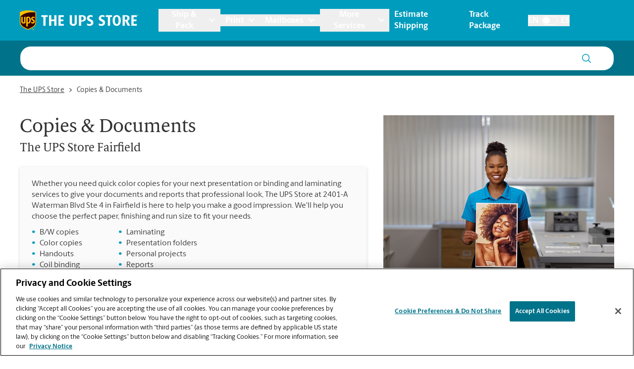

--- FILE ---
content_type: image/svg+xml
request_url: https://locations.theupsstore.com/assets/images/icon-contact.svg
body_size: 96
content:
<svg width="23" height="22" viewBox="0 0 23 22" fill="none" xmlns="http://www.w3.org/2000/svg">
<path d="M13.1667 1.83325H5.83333C5.3471 1.83325 4.88079 2.02641 4.53697 2.37022C4.19315 2.71404 4 3.18035 4 3.66659V18.3333C4 18.8195 4.19315 19.2858 4.53697 19.6296C4.88079 19.9734 5.3471 20.1666 5.83333 20.1666H16.8333C17.3196 20.1666 17.7859 19.9734 18.1297 19.6296C18.4735 19.2858 18.6667 18.8195 18.6667 18.3333V7.33325L13.1667 1.83325Z" stroke="#00738A" stroke-width="1.5" stroke-linecap="round" stroke-linejoin="round"/>
<path d="M13.166 1.83325V7.33325H18.666" stroke="#00738A" stroke-width="1.5" stroke-linecap="round" stroke-linejoin="round"/>
<path d="M14.9993 11.9167H7.66602" stroke="#00738A" stroke-width="1.5" stroke-linecap="round" stroke-linejoin="round"/>
<path d="M14.9993 15.5833H7.66602" stroke="#00738A" stroke-width="1.5" stroke-linecap="round" stroke-linejoin="round"/>
<path d="M9.49935 8.25H8.58268H7.66602" stroke="#00738A" stroke-width="1.5" stroke-linecap="round" stroke-linejoin="round"/>
</svg>
